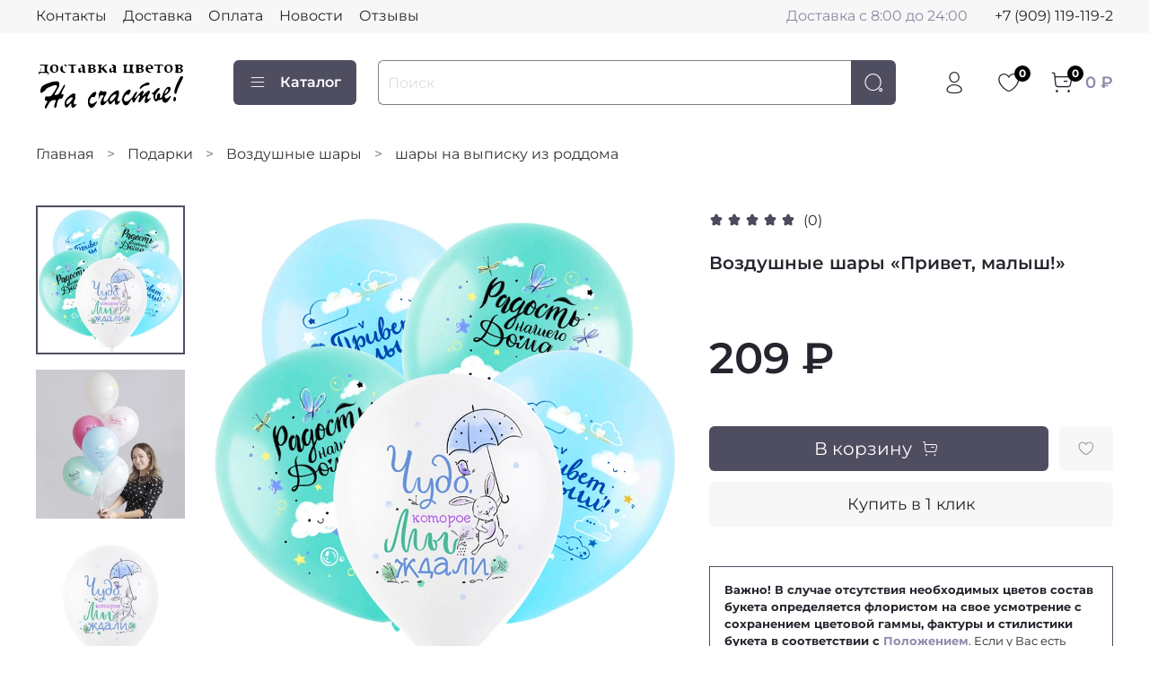

--- FILE ---
content_type: image/svg+xml
request_url: https://static.insales-cdn.com/files/1/7014/39557990/original/logo.svg
body_size: 4263
content:
<?xml version="1.0" standalone="no"?>
<!DOCTYPE svg PUBLIC "-//W3C//DTD SVG 20010904//EN"
 "http://www.w3.org/TR/2001/REC-SVG-20010904/DTD/svg10.dtd">
<svg version="1.0" xmlns="http://www.w3.org/2000/svg"
 width="512.000000pt" height="256.000000pt" viewBox="0 0 512.000000 256.000000"
 preserveAspectRatio="xMidYMid meet">

<g transform="translate(0.000000,256.000000) scale(0.100000,-0.100000)"
fill="#000000" stroke="none">
<path d="M130 1891 c0 -19 26 -26 95 -26 l70 0 0 -105 0 -105 -63 -3 c-38 -2
-69 2 -78 9 -23 19 -64 -18 -64 -58 0 -32 19 -38 30 -9 9 26 10 26 134 26 135
0 156 -7 156 -56 0 -13 5 -24 10 -24 6 0 10 23 10 50 0 44 -3 52 -24 59 -30
12 -36 29 -36 109 0 85 7 110 32 118 16 5 18 8 7 15 -19 12 -279 12 -279 0z"/>
<path d="M540 1880 c-91 -51 -90 -186 1 -238 47 -27 88 -28 139 -2 56 29 70
54 70 128 0 67 -12 102 -34 102 -8 0 -19 7 -26 15 -18 22 -107 19 -150 -5z
m127 -36 c24 -37 29 -123 9 -162 -14 -26 -23 -32 -50 -32 -53 0 -71 28 -71
114 0 85 12 106 61 106 25 0 38 -7 51 -26z"/>
<path d="M935 1890 c-4 -6 7 -13 25 -16 19 -4 36 -16 45 -33 l13 -26 7 27 c11
44 0 58 -44 58 -22 0 -43 -5 -46 -10z"/>
<path d="M1083 1894 c-29 -12 -10 -23 45 -26 l57 -3 3 -100 c2 -83 0 -102 -14
-112 -9 -6 -13 -16 -9 -22 7 -12 93 -15 120 -4 15 5 15 8 -6 24 -22 17 -24 24
-24 116 l0 98 55 1 c40 1 55 5 55 15 0 11 -27 14 -135 16 -74 1 -141 -1 -147
-3z"/>
<path d="M1495 1890 c-4 -6 8 -13 25 -17 42 -8 56 -41 28 -65 l-20 -18 23 -18
c20 -17 21 -22 11 -62 -17 -66 -1 -90 59 -90 55 0 66 9 38 33 -16 14 -19 30
-19 107 0 85 -2 92 -26 115 -20 19 -38 25 -70 25 -23 0 -46 -5 -49 -10z"/>
<path d="M1725 1890 c-3 -6 6 -15 20 -20 26 -10 26 -10 21 -98 -2 -48 -6 -100
-8 -117 l-3 -30 75 -3 c84 -3 150 16 175 50 12 18 12 25 -1 49 -8 16 -23 29
-33 29 -30 0 -30 10 0 40 35 34 37 59 6 88 -21 20 -34 22 -135 22 -63 0 -113
-4 -117 -10z m193 -32 c17 -17 15 -42 -6 -68 -14 -18 -25 -22 -45 -16 -23 5
-27 12 -27 45 0 21 3 41 7 44 11 11 58 8 71 -5z m6 -124 c36 -36 8 -87 -44
-82 -32 3 -35 6 -38 36 -2 19 -1 40 2 48 7 19 61 18 80 -2z"/>
<path d="M2066 1891 c-3 -4 5 -13 18 -19 20 -9 25 -21 31 -71 9 -81 -2 -142
-26 -148 -10 -3 -19 -12 -19 -19 0 -10 16 -14 63 -14 76 0 94 9 67 33 -22 19
-28 81 -8 93 7 5 34 -17 72 -59 51 -56 66 -67 93 -67 17 0 35 5 38 10 3 6 -23
44 -59 86 -55 62 -65 78 -56 94 12 22 56 55 88 64 32 11 27 26 -9 26 -24 0
-44 -13 -91 -60 -34 -33 -65 -60 -69 -60 -13 0 -22 45 -14 69 3 11 15 23 27
27 16 5 18 8 7 15 -18 11 -146 12 -153 0z"/>
<path d="M2535 1890 c-3 -5 7 -12 22 -16 45 -11 61 -57 23 -69 -26 -8 -25 -18
2 -30 27 -12 32 -32 19 -68 -8 -21 -17 -27 -41 -27 -23 0 -31 5 -36 25 -3 14
-1 32 6 40 6 8 9 19 5 25 -8 14 -46 3 -62 -18 -17 -21 -16 -83 0 -106 17 -23
61 -24 82 -2 21 20 32 20 43 0 12 -21 96 -32 107 -14 5 8 1 16 -9 22 -13 7
-16 27 -16 108 l0 98 -34 21 c-35 22 -100 28 -111 11z"/>
<path d="M2925 1891 c-3 -6 4 -15 15 -21 18 -10 20 -20 20 -110 0 -91 -2 -100
-21 -111 -40 -21 1 -29 152 -29 122 0 149 -3 160 -16 12 -14 14 -14 26 2 18
25 17 29 -12 42 -24 11 -25 15 -25 111 0 88 2 101 20 114 29 20 15 27 -60 27
-76 0 -88 -6 -59 -29 18 -14 20 -26 17 -116 l-3 -100 -48 -3 c-71 -5 -77 4
-77 114 0 92 1 95 26 104 14 6 22 14 19 20 -8 13 -142 13 -150 1z"/>
<path d="M3345 1890 c-3 -6 1 -13 9 -16 13 -5 16 -25 16 -108 0 -62 -4 -106
-11 -113 -23 -23 3 -33 84 -33 108 0 170 28 175 77 3 28 -1 35 -25 45 -38 16
-37 15 -22 32 33 36 39 46 39 65 0 11 -12 29 -26 40 -23 18 -41 21 -130 21
-58 0 -106 -4 -109 -10z m184 -42 c16 -45 -17 -86 -59 -73 -15 5 -20 15 -20
44 0 45 5 51 42 51 20 0 31 -6 37 -22z m7 -123 c15 -22 15 -29 3 -51 -11 -21
-19 -24 -48 -22 -34 3 -36 5 -39 42 -2 24 2 42 10 47 25 16 57 9 74 -16z"/>
<path d="M3770 1885 c-7 -8 -18 -15 -24 -15 -25 0 -58 -49 -63 -93 -7 -63 19
-114 71 -138 42 -19 82 -24 110 -13 24 9 9 24 -24 24 -19 0 -36 10 -54 31 -48
56 -34 69 75 69 l69 0 0 44 c0 38 -5 48 -35 75 -40 35 -103 43 -125 16z m84
-57 c5 -21 7 -40 4 -43 -14 -14 -74 -16 -92 -2 -17 12 -17 17 -5 51 12 34 16
37 49 34 31 -3 36 -7 44 -40z"/>
<path d="M3977 1894 c-4 -4 -7 -19 -7 -33 1 -24 2 -25 14 -8 11 14 25 17 58
15 l43 -3 3 -97 c2 -87 1 -99 -17 -115 -27 -22 -11 -33 49 -33 60 0 76 11 49
33 -18 16 -19 28 -17 115 l3 97 45 3 c42 3 47 1 57 -25 11 -27 12 -27 10 12
l-2 40 -141 3 c-77 1 -143 -1 -147 -4z"/>
<path d="M4385 1883 c-63 -33 -75 -51 -75 -118 0 -71 14 -97 70 -125 50 -26
79 -25 134 2 53 25 76 65 76 130 -1 52 -16 83 -56 109 -36 23 -107 25 -149 2z
m118 -48 c20 -42 22 -105 5 -152 -11 -29 -16 -33 -50 -33 -47 0 -67 27 -75
102 -8 79 14 118 65 118 34 0 40 -4 55 -35z"/>
<path d="M4657 1893 c-4 -3 2 -12 13 -20 17 -12 20 -26 20 -104 0 -50 -5 -100
-11 -111 -16 -30 3 -38 93 -38 59 0 87 5 117 20 59 31 65 90 10 109 l-29 10
30 33 c37 40 38 60 4 87 -23 18 -41 21 -134 21 -59 0 -110 -3 -113 -7z m194
-44 c20 -39 -20 -87 -62 -74 -14 5 -19 16 -19 44 0 45 5 51 41 51 19 0 32 -7
40 -21z m5 -124 c28 -44 -6 -84 -63 -73 -18 3 -30 55 -19 84 9 24 64 17 82
-11z"/>
<path d="M852 1837 c-28 -29 -32 -39 -32 -87 1 -63 16 -86 72 -113 37 -17 74
-22 102 -11 21 8 10 24 -17 24 -57 1 -94 80 -82 172 4 27 3 48 -2 48 -5 0 -23
-15 -41 -33z"/>
<path d="M1460 1773 c-25 -10 -39 -36 -39 -73 0 -67 46 -94 94 -56 l30 24 -27
11 c-22 8 -28 17 -28 40 0 16 5 33 10 36 6 4 8 11 5 16 -7 10 -22 11 -45 2z"/>
<path d="M160 1729 c0 -17 4 -28 10 -24 6 3 10 17 10 31 0 13 -4 24 -10 24 -5
0 -10 -14 -10 -31z"/>
<path d="M4860 1497 c-18 -15 -30 -35 -93 -161 -126 -254 -156 -413 -81 -424
16 -2 23 8 38 55 37 120 72 201 143 341 40 79 73 152 73 163 0 33 -51 50 -80
26z"/>
<path d="M620 1330 c-41 -4 -88 -13 -105 -20 -55 -23 -70 -28 -100 -35 -39 -8
-151 -63 -191 -92 -40 -30 -74 -108 -74 -170 0 -69 9 -79 51 -58 49 26 129 88
129 100 0 32 85 79 240 135 85 31 140 22 140 -23 0 -36 -163 -293 -207 -324
-10 -8 -49 -13 -99 -13 l-82 0 -11 -31 c-24 -69 -5 -119 44 -119 34 0 39 -16
17 -48 -31 -44 -72 -137 -72 -164 0 -32 33 -64 47 -46 6 7 14 24 18 38 10 34
100 182 122 201 41 36 136 59 177 43 13 -5 11 -14 -10 -62 -43 -97 -54 -202
-21 -202 7 0 23 9 36 19 20 15 26 31 32 88 9 81 48 184 75 194 11 4 35 8 55 8
42 1 59 18 82 81 24 64 22 70 -18 70 -23 0 -38 6 -41 15 -7 17 30 101 82 186
44 72 54 119 28 119 -11 0 -24 -9 -29 -19 -6 -11 -47 -82 -93 -159 -82 -138
-83 -139 -132 -155 -53 -17 -80 -14 -80 9 0 7 35 71 78 141 76 126 77 129 77
195 0 100 -21 112 -165 98z"/>
<path d="M3667 1270 c-117 -49 -187 -116 -187 -176 0 -25 31 -15 65 20 47 48
108 77 183 86 36 5 69 14 73 22 15 23 10 57 -10 68 -30 15 -50 12 -124 -20z"/>
<path d="M4364 1098 c-50 -56 -107 -168 -117 -230 -8 -49 -45 -100 -72 -96
-21 3 -21 8 -9 75 8 40 -1 79 -21 87 -43 16 -85 -46 -85 -128 0 -41 -4 -58
-15 -62 -26 -11 -45 16 -45 63 0 61 39 140 101 201 41 41 50 56 47 79 -2 20
-9 29 -26 31 -17 3 -40 -14 -95 -71 -40 -40 -89 -85 -109 -98 -21 -13 -38 -27
-38 -31 0 -4 16 -10 36 -14 36 -7 36 -7 31 -51 -9 -82 37 -193 80 -193 8 0 29
11 47 25 20 16 46 25 68 25 19 0 43 7 54 15 30 23 41 18 49 -22 10 -58 39 -83
95 -83 41 0 50 5 87 43 35 36 103 154 103 179 0 18 -28 7 -56 -23 -32 -34 -74
-59 -99 -59 -24 0 -55 38 -55 68 0 22 10 33 51 57 76 45 149 141 151 200 2 48
-16 65 -67 65 -39 0 -47 -5 -91 -52z m74 -32 c6 -31 -6 -60 -43 -104 -44 -50
-81 -58 -70 -14 24 97 102 178 113 118z"/>
<path d="M3065 1032 c-22 -16 -55 -45 -73 -66 -39 -45 -92 -147 -92 -178 0
-13 -7 -34 -16 -46 -15 -21 -15 -25 0 -41 9 -10 16 -26 16 -35 0 -25 29 -86
53 -113 28 -32 90 -31 131 1 17 13 49 55 71 95 39 69 57 87 76 75 5 -3 9 -19
9 -35 0 -80 46 -92 83 -21 82 156 134 216 164 190 15 -12 9 -41 -24 -116 -26
-58 -29 -92 -11 -110 22 -22 33 -13 93 69 60 82 112 139 127 139 12 0 9 -41
-7 -85 -15 -42 -19 -102 -9 -129 10 -27 60 -19 98 15 44 38 109 125 104 140
-2 6 -15 0 -30 -14 -55 -51 -95 -37 -85 29 3 20 24 66 47 103 22 37 40 71 40
77 0 5 -9 20 -19 33 -19 24 -19 25 -47 7 -16 -11 -66 -57 -111 -103 -87 -89
-102 -89 -58 0 32 63 30 101 -6 105 -28 3 -82 -43 -154 -133 -55 -69 -101
-115 -114 -115 -22 0 -10 37 34 104 44 66 53 105 29 113 -22 7 -71 -47 -108
-117 -37 -70 -86 -130 -106 -130 -5 0 -10 -4 -10 -9 0 -17 -76 -60 -117 -67
-36 -6 -45 -3 -68 21 -24 23 -27 32 -21 68 8 46 32 91 69 126 21 18 29 21 45
12 12 -6 27 -11 35 -11 21 0 79 114 75 148 -5 41 -60 43 -113 4z"/>
<path d="M2639 988 c-87 -57 -158 -132 -192 -201 -28 -58 -67 -107 -84 -107
-6 0 -16 -7 -23 -16 -8 -8 -25 -14 -39 -12 -25 3 -26 6 -25 60 1 44 8 69 34
115 18 32 39 65 47 75 9 10 13 31 11 55 l-3 38 -71 -3 c-58 -3 -72 0 -77 12
-10 25 -44 19 -65 -11 -45 -65 -56 -101 -43 -145 9 -29 9 -44 2 -51 -14 -14
-14 -47 -1 -47 6 0 10 6 10 14 0 8 4 16 8 18 4 2 15 21 23 43 14 39 16 40 67
43 61 4 66 -7 28 -66 -33 -53 -75 -144 -81 -178 -8 -40 26 -94 58 -94 34 0
100 47 142 103 20 26 42 46 48 44 6 -2 15 -18 20 -36 24 -93 66 -104 124 -35
46 55 74 84 84 84 3 0 9 -27 11 -60 2 -33 7 -62 9 -65 3 -2 20 -8 38 -11 30
-6 37 -2 87 51 52 55 64 86 24 65 -75 -40 -100 32 -47 135 23 44 32 189 14
213 -19 25 -73 13 -138 -30z m57 -102 c7 -19 -15 -59 -73 -130 -58 -72 -106
-104 -128 -86 -46 38 25 163 120 213 38 20 74 21 81 3z"/>
<path d="M1943 970 c-49 -22 -133 -112 -169 -181 -26 -48 -29 -64 -28 -139 1
-95 22 -151 71 -190 54 -43 129 4 196 122 25 45 44 85 41 90 -3 4 -32 -12 -64
-38 -75 -59 -126 -69 -164 -31 -15 15 -26 37 -26 53 0 34 31 100 65 136 22 24
28 26 55 16 39 -13 54 -1 87 70 40 89 14 127 -64 92z"/>
<path d="M1215 913 c-49 -26 -152 -111 -185 -153 -54 -68 -73 -125 -65 -193 8
-72 38 -120 69 -111 21 6 38 23 99 97 45 54 57 49 57 -23 0 -54 2 -62 24 -71
14 -7 36 -9 50 -5 29 7 123 119 105 125 -6 2 -16 -2 -22 -8 -6 -6 -23 -11 -38
-11 -50 0 -50 69 -2 164 23 44 24 54 13 88 -9 31 -8 43 1 54 9 11 9 21 1 39
-14 30 -60 33 -107 8z m25 -131 c0 -22 -68 -120 -116 -168 -63 -63 -97 -70
-102 -20 -6 46 6 74 50 122 51 56 125 96 151 83 9 -6 17 -13 17 -17z"/>
<path d="M4638 810 c-22 -13 -34 -93 -19 -126 17 -37 54 -32 69 9 16 45 15 78
-4 105 -17 25 -22 26 -46 12z"/>
</g>
</svg>
